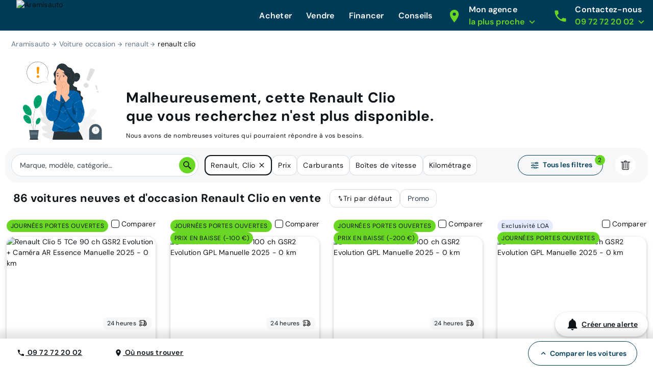

--- FILE ---
content_type: application/javascript; charset=UTF-8
request_url: https://www.aramisauto.com/_nuxt/df00678.js
body_size: 2001
content:
(window.webpackJsonp=window.webpackJsonp||[]).push([[195],{1555:function(e,t,n){var content=n(1957);content.__esModule&&(content=content.default),"string"==typeof content&&(content=[[e.i,content,""]]),content.locals&&(e.exports=content.locals);(0,n(137).default)("7fe54d1d",content,!1,{sourceMap:!1})},1556:function(e,t,n){var content=n(1959);content.__esModule&&(content=content.default),"string"==typeof content&&(content=[[e.i,content,""]]),content.locals&&(e.exports=content.locals);(0,n(137).default)("9e2f1774",content,!1,{sourceMap:!1})},1956:function(e,t,n){"use strict";n(1555)},1957:function(e,t,n){var o=n(136)((function(i){return i[1]}));o.push([e.i,'html[data-v-24f14ea7]{font-family:var(--semantic__typography__font-family-body),Arial,sans-serif;font-size:10px;-webkit-text-size-adjust:100%;-moz-text-size-adjust:100%;text-size-adjust:100%}body[data-v-24f14ea7]{background-color:var(--semantic__color__background-default);color:var(--semantic__color__on-background-base);font-size:var(--semantic__responsive__typography__font-size-body-small);font-weight:var(--semantic__typography__font-weight-body-medium-base);line-height:var(--semantic__responsive__typography__line-height-body-small)}button[data-v-24f14ea7],input[data-v-24f14ea7],optgroup[data-v-24f14ea7],option[data-v-24f14ea7],select[data-v-24f14ea7],textarea[data-v-24f14ea7]{font-family:inherit}.no-follow-link[data-v-24f14ea7],a[data-v-24f14ea7]{color:var(--semantic__color__on-background-base)}[data-v-24f14ea7]:root{--font-system:system-ui,-apple-system,Segoe UI,Roboto,Ubuntu,Cantarell,Noto Sans,sans-serif,blinkmacsystemfont,"Segoe UI",roboto,"Helvetica Neue",arial,sans-serif;--site-primary-width:1256px;--site-primary-padding-x:16px;--site-secondary-width:1328px;--site-secondary-padding-x:56px}@media screen and (min-width:768px){[data-v-24f14ea7]:root{--site-secondary-padding-x:16px}}@media print{[data-v-24f14ea7]:root{--site-secondary-padding-x:16px}}.slice[data-v-24f14ea7]{text-align:center}.slice .wrap[data-v-24f14ea7]{margin:0 auto;max-width:1256px;max-width:var(--site-primary-width);padding:0 16px;padding:0 var(--site-primary-padding-x);text-align:left}.tooltip-popin--small[data-v-24f14ea7]{background-color:var(--semantic__color__surface-primary-neutral);box-shadow:0 0 .5rem hsla(0,0%,50%,.5);color:var(--semantic__color__on-surface-primary-neutral);display:none;left:10%;min-width:2.9rem;padding:var(--semantic__responsive__spacing__2x);position:absolute;top:10%;width:85%;z-index:10000}.tooltip-popin--small.opened[data-v-24f14ea7]{border-radius:var(--semantic__radius__base);display:block}.info[data-v-24f14ea7]{border-radius:var(--semantic__radius__round);fill:var(--semantic__color__on-background-accent-secondary)}.tooltip-trigger[data-v-24f14ea7]{display:inline}',""]),o.locals={},e.exports=o},1958:function(e,t,n){"use strict";n(1556)},1959:function(e,t,n){var o=n(136)((function(i){return i[1]}));o.push([e.i,'html[data-v-558afab7]{font-family:var(--semantic__typography__font-family-body),Arial,sans-serif;font-size:10px;-webkit-text-size-adjust:100%;-moz-text-size-adjust:100%;text-size-adjust:100%}body[data-v-558afab7]{background-color:var(--semantic__color__background-default);color:var(--semantic__color__on-background-base);font-size:var(--semantic__responsive__typography__font-size-body-small);font-weight:var(--semantic__typography__font-weight-body-medium-base);line-height:var(--semantic__responsive__typography__line-height-body-small)}button[data-v-558afab7],input[data-v-558afab7],optgroup[data-v-558afab7],option[data-v-558afab7],select[data-v-558afab7],textarea[data-v-558afab7]{font-family:inherit}.no-follow-link[data-v-558afab7],a[data-v-558afab7]{color:var(--semantic__color__on-background-base)}[data-v-558afab7]:root{--font-system:system-ui,-apple-system,Segoe UI,Roboto,Ubuntu,Cantarell,Noto Sans,sans-serif,blinkmacsystemfont,"Segoe UI",roboto,"Helvetica Neue",arial,sans-serif;--site-primary-width:1256px;--site-primary-padding-x:16px;--site-secondary-width:1328px;--site-secondary-padding-x:56px}@media screen and (min-width:768px){[data-v-558afab7]:root{--site-secondary-padding-x:16px}}@media print{[data-v-558afab7]:root{--site-secondary-padding-x:16px}}.slice[data-v-558afab7]{text-align:center}.slice .wrap[data-v-558afab7]{margin:0 auto;max-width:1256px;max-width:var(--site-primary-width);padding:0 16px;padding:0 var(--site-primary-padding-x);text-align:left}.valkyrie-responsive-list[data-v-558afab7]{font-size:100%;line-height:normal;padding:var(--semantic__responsive__spacing__4x) 0;position:relative}.valkyrie-responsive-list .title-list[data-v-558afab7]{color:var(--semantic__color__on-background-accent-secondary);font-size:var(--semantic__responsive__typography__font-size-heading-small);font-weight:var(--semantic__typography__font-weight-heading-small);padding-bottom:var(--semantic__responsive__spacing__2x);-webkit-user-select:none;user-select:none}.valkyrie-responsive-list .title-list>.icon[data-v-558afab7]{display:inline-block;margin:0;position:absolute;right:20px;top:20px;fill:var(--semantic__color__on-background-accent-secondary)}@media screen and (min-width:768px){.valkyrie-responsive-list .title-list>.icon[data-v-558afab7]{display:none}}@media print{.valkyrie-responsive-list .title-list>.icon[data-v-558afab7]{display:none}}.valkyrie-responsive-list.strong>h1[data-v-558afab7]{font-weight:var(--semantic__typography__font-weight-heading-small)}.valkyrie-responsive-list .ticker[data-v-558afab7]{margin-right:var(--semantic__responsive__spacing__2x);fill:var(--semantic__color__surface-primary)}.valkyrie-responsive-list>ul[data-v-558afab7]{display:none}@media screen and (min-width:768px){.valkyrie-responsive-list>ul[data-v-558afab7]{-webkit-column-gap:44px;column-gap:44px;display:block;margin-bottom:var(--semantic__responsive__spacing__1x);padding:0}}@media print{.valkyrie-responsive-list>ul[data-v-558afab7]{-webkit-column-gap:44px;column-gap:44px;display:block;margin-bottom:var(--semantic__responsive__spacing__1x);padding:0}}.valkyrie-responsive-list>ul>li[data-v-558afab7]{-webkit-align-items:center;align-items:center;display:-webkit-flex;display:flex;font-size:var(--semantic__responsive__typography__font-size-body-small);margin:0;padding:var(--semantic__responsive__spacing__1x) 0}.valkyrie-responsive-list>ul>li a[data-v-558afab7]{color:var(--semantic__color__on-background-subtle);-webkit-flex-grow:1;flex-grow:1}.valkyrie-responsive-list>ul>li a.info[data-v-558afab7]{-webkit-flex-grow:0;flex-grow:0}.valkyrie-responsive-list>ul>li a+.tooltip-trigger[data-v-558afab7]{padding-left:var(--semantic__responsive__spacing__2x)}.valkyrie-responsive-list>ul>li .relevant[data-v-558afab7]{color:var(--semantic__color__on-background-accent-secondary)}.valkyrie-responsive-list.strong>ul>li[data-v-558afab7]{font-weight:var(--semantic__typography__font-weight-body-small-strong)}@media screen and (max-width:767px){.valkyrie-responsive-list.opened>.more-link[data-v-558afab7],.valkyrie-responsive-list.opened>ul[data-v-558afab7]{display:block}}',""]),o.locals={},e.exports=o},2246:function(e,t,n){"use strict";n.r(t);var o=n(374),r={name:"ValkyrieInfoPopin",components:{ValkyrieIcon:o.b},props:{rawHtml:String},data:function(){return{opened:!1}},beforeMount:function(){window.addEventListener("click",this.close)},beforeDestroy:function(){window.removeEventListener("click",this.close)},methods:{close:function(){this.opened=!1}}},l=(n(1956),n(23)),d={name:"ValkyrieResponsiveList",components:{ValkyrieInfoPopin:Object(l.a)(r,(function(){var e=this,t=e._self._c;return t("div",{staticClass:"tooltip-trigger"},[t("div",{on:{click:function(t){t.preventDefault(),e.opened=!e.opened},mouseenter:function(t){e.opened=!0}}},[t("valkyrie-icon",{staticClass:"info",attrs:{name:"information",size:18}})],1),e._v(" "),t("div",{directives:[{name:"markdown",rawName:"v-markdown",value:e.rawHtml,expression:"rawHtml"}],staticClass:"tooltip-popin--small",class:{opened:e.opened},on:{mouseenter:function(t){e.opened=!0},mouseleave:e.close}})])}),[],!1,null,"24f14ea7",null).exports,ValkyrieIcon:o.b},props:{title:{type:String},links:{type:Array},linksCls:{type:String},linksTicker:{type:Boolean,default:!1},moreLink:{type:String,default:""},moreLinkText:{type:String,default:""},moreLinkTarget:{type:String,default:""},strong:{type:Boolean,default:!0},compressed:{type:Boolean,default:!1},followLink:{type:Boolean},infoTooltip:{type:Boolean,default:!1},rel:{type:String,default:""}},data:function(){return{opened:!1}}},c=(n(1958),Object(l.a)(d,(function(){var e=this,t=e._self._c;return t("section",{staticClass:"valkyrie-responsive-list",class:{opened:e.opened,strong:e.strong,compressed:e.compressed}},[t("div",{staticClass:"title-list",on:{click:function(t){e.opened=!e.opened}}},[e._v("\n    "+e._s(e.title)+"\n    "),t("valkyrie-icon",{staticClass:"icon",attrs:{name:e.opened?"arrow-up":"arrow-down",size:19}})],1),e._v(" "),e.links?t("ul",e._l(e.links,(function(link,n){return t("li",{key:n},[e.linksTicker?t("valkyrie-icon",{staticClass:"ticker",attrs:{name:"play",size:8}}):e._e(),e._v(" "),t("extended-router-link",{class:[e.linksCls,{info:link.infoTooltip},{relevant:link.relevant}],attrs:{to:link.url,rel:link.followLink?null:"nofollow"}},[e._v("\n        "+e._s(link.text)+"\n      ")]),e._v(" "),link.infoTooltip?t("valkyrie-info-popin",{attrs:{"raw-html":link.rawHtml}}):e._e()],1)})),0):e._e(),e._v(" "),e.moreLink?t("extended-router-link",{staticClass:"more-link",attrs:{to:e.moreLink,target:e.moreLinkTarget,rel:e.followLink?e.rel:e.rel?"".concat(e.rel," nofollow"):"nofollow"}},[e._v("\n    "+e._s(e.moreLinkText)+"\n\n    "),t("valkyrie-icon",{staticClass:"icon-circle",attrs:{name:"arrow-right",size:18}})],1):e._e()],1)}),[],!1,null,"558afab7",null));t.default=c.exports}}]);